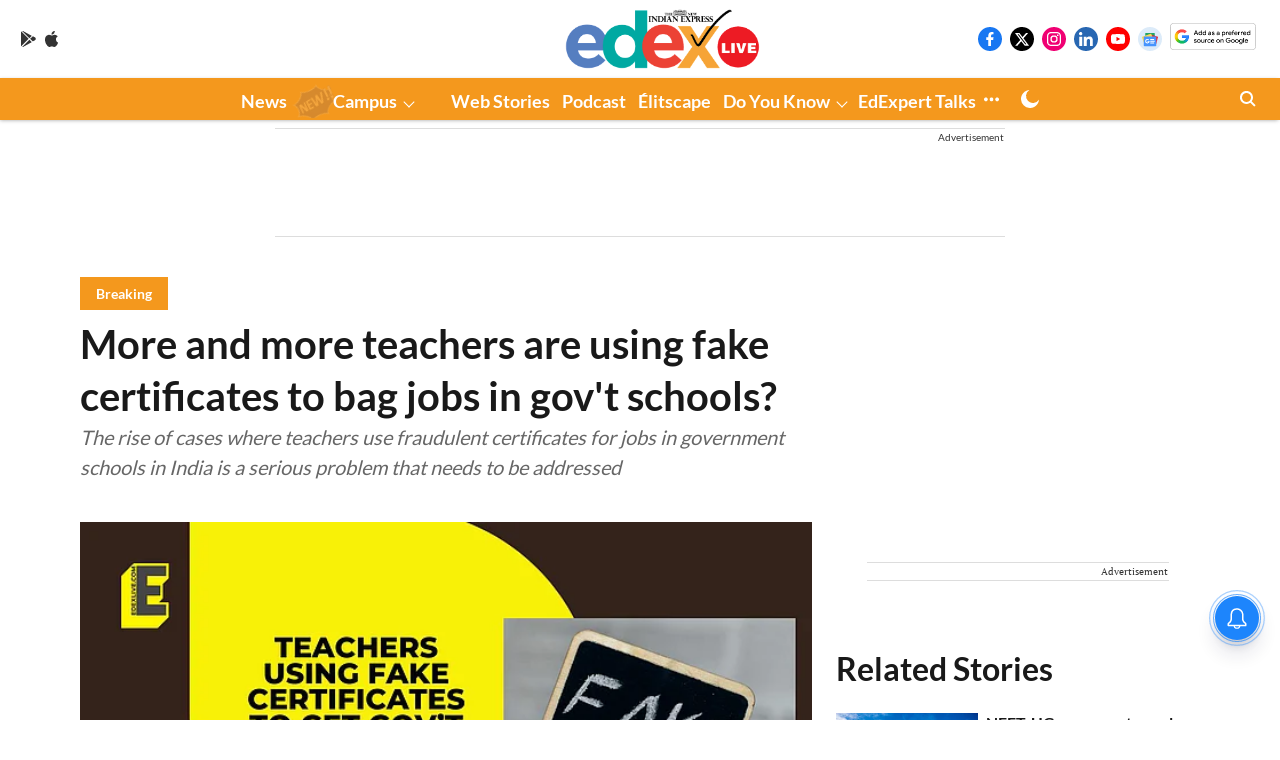

--- FILE ---
content_type: text/html; charset=utf-8
request_url: https://www.google.com/recaptcha/api2/aframe
body_size: 266
content:
<!DOCTYPE HTML><html><head><meta http-equiv="content-type" content="text/html; charset=UTF-8"></head><body><script nonce="vxmaNIpKBBuPqx2e2mqUwQ">/** Anti-fraud and anti-abuse applications only. See google.com/recaptcha */ try{var clients={'sodar':'https://pagead2.googlesyndication.com/pagead/sodar?'};window.addEventListener("message",function(a){try{if(a.source===window.parent){var b=JSON.parse(a.data);var c=clients[b['id']];if(c){var d=document.createElement('img');d.src=c+b['params']+'&rc='+(localStorage.getItem("rc::a")?sessionStorage.getItem("rc::b"):"");window.document.body.appendChild(d);sessionStorage.setItem("rc::e",parseInt(sessionStorage.getItem("rc::e")||0)+1);localStorage.setItem("rc::h",'1762269619206');}}}catch(b){}});window.parent.postMessage("_grecaptcha_ready", "*");}catch(b){}</script></body></html>

--- FILE ---
content_type: application/javascript
request_url: https://cdn.izooto.com/scripts/f70aa58a536fc96ba8815a9bd2e35ac749d1ea29.js
body_size: 863
content:
(function(){try{window.izConfig={"defaultNotification":"","siteUrl":"https://www.edexlive.com","repeatPromptDelay":0,"tagsEnabled":1,"branding":0,"isSdkHttps":1,"locale":"en","sourceOrigin":"https://www.edexlive.com","vapidPublicKey":"BAlIyOKhQ4Qh3aXp5MFXFrbKtdibCUUSQCJuE5EKtftKFjbtkJCpg7AbdJmR8lj1FINU_oF8o22ge0mQZYRxXeg","promptDelay":0,"client":34162,"ga":{"syncNewsHub":0},"domainRoot":"","webServiceUrl":"https://safari.izooto.com/services/8663/safari/34162","tabAbandonment":{"data":{"act_num":0,"link":"<~[@last_visited_url]~>?utm_source=izooto&utm_medium=push_notifications&utm_campaign=recover-abandoned-tab&utm_content=notification1","icon":"https://cdnimg.izooto.com/icons/7/abandoned_tab.jpeg","banner":"","id":6023564,"title":"You were reading <~[@article_title]~>","message":"Pick up where you left off","rid":1034162001000000000,"ttl":1440,"key":"34162","url":"<~[@last_visited_url]~>?utm_source=izooto&utm_medium=push_notifications&utm_campaign=recover-abandoned-tab&utm_content=notification1"},"timeout":300,"status":1},"serviceWorkerName":"/service-worker.js","debug":0,"setEnr":1,"manifestName":"/manifest.json","newsHub":{"ads":1,"designType":1,"mainColor":"#1D85FC","callOutAdUnit":"/23033453064/edexlive.com/edx_fo","iconType":1,"adUnit":"/23033453064/edexlive.com/edx_nh_top","callOutAds":1,"placement":[1,1],"status":1},"welcomeNotification":{"clickTimeout":0,"icon":"","title":"","body":"","url":"","status":0,"showAfter":0},"izootoStatus":1,"customPixelLink":"","desktopAllowed":1,"webPushId":"web.com.izooto.user3130","mobileAllowed":1,"hash":"f70aa58a536fc96ba8815a9bd2e35ac749d1ea29"};var container=document.body?document.body:document.head;if(""!==izConfig.customPixelLink){var _izAlt=document.createElement("script");_izAlt.id="izootoAlt",_izAlt.src=izConfig.customPixelLink,container.appendChild(_izAlt)}else{var _iz=document.createElement("script");_iz.id="izootoSdk",_iz.src="https://cdn.izooto.com/scripts/sdk/izooto.js",container.appendChild(_iz)}}catch(err){}})()

--- FILE ---
content_type: application/javascript; charset=utf-8
request_url: https://fundingchoicesmessages.google.com/f/AGSKWxWeUJ1-daJHvn8oScGpCDC9CXUJLAbiWXPVs7U17myp2f4IJFMf__mfYor-kAgODehPUudAhJP8ygL8mTxHw5DaGSKNR4zmPnpRNs8ZhSBrG-DVJIlegoIWg_I1LL05ig7d2dZNV0Me8-MBQ95YB7OkTFv84WsYVvblkMY59hSm2OxYUSJ1K8L0VUMi/_-adhere2./adv-scroll-/p8network.js/p2-header-ad-_google_ads.
body_size: -1283
content:
window['776f4ad1-6453-4dbc-aaaf-16e453c80925'] = true;

--- FILE ---
content_type: application/javascript; charset=UTF-8
request_url: https://www.edexlive.com/cdn-cgi/challenge-platform/scripts/jsd/main.js
body_size: 4415
content:
window._cf_chl_opt={REqn6:'b'};~function(C0,e,m,M,F,y,U,h){C0=E,function(Z,b,CF,T,G,o){for(CF={Z:189,b:239,G:205,o:235,W:202,k:246,D:195,Q:218,X:231,H:185},T=E,G=Z();!![];)try{if(o=parseInt(T(CF.Z))/1+-parseInt(T(CF.b))/2+-parseInt(T(CF.G))/3*(-parseInt(T(CF.o))/4)+parseInt(T(CF.W))/5+parseInt(T(CF.k))/6*(parseInt(T(CF.D))/7)+-parseInt(T(CF.Q))/8+parseInt(T(CF.X))/9*(parseInt(T(CF.H))/10),o===b)break;else G.push(G.shift())}catch(W){G.push(G.shift())}}(C,131200),e=this||self,m=e[C0(258)],M=function(CD,Ck,CW,Ct,Co,C8,b,G,o){return CD={Z:220,b:196},Ck={Z:232,b:232,G:232,o:180,W:226,k:232,D:172,Q:180,X:232},CW={Z:282},Ct={Z:213},Co={Z:282,b:172,G:248,o:212,W:247,k:212,D:212,Q:213,X:180,H:213,P:232,x:248,j:247,L:213,n:180,V:232,I:180,f:180,a:226},C8=C0,b=String[C8(CD.Z)],G={'h':function(W,Cg){return Cg={Z:259,b:172},W==null?'':G.g(W,6,function(k,C9){return C9=E,C9(Cg.Z)[C9(Cg.b)](k)})},'g':function(W,D,Q,CC,X,H,P,x,j,L,V,I,B,S,Y,R,K,J){if(CC=C8,null==W)return'';for(H={},P={},x='',j=2,L=3,V=2,I=[],B=0,S=0,Y=0;Y<W[CC(Co.Z)];Y+=1)if(R=W[CC(Co.b)](Y),Object[CC(Co.G)][CC(Co.o)][CC(Co.W)](H,R)||(H[R]=L++,P[R]=!0),K=x+R,Object[CC(Co.G)][CC(Co.k)][CC(Co.W)](H,K))x=K;else{if(Object[CC(Co.G)][CC(Co.D)][CC(Co.W)](P,x)){if(256>x[CC(Co.Q)](0)){for(X=0;X<V;B<<=1,S==D-1?(S=0,I[CC(Co.X)](Q(B)),B=0):S++,X++);for(J=x[CC(Co.H)](0),X=0;8>X;B=B<<1|J&1,D-1==S?(S=0,I[CC(Co.X)](Q(B)),B=0):S++,J>>=1,X++);}else{for(J=1,X=0;X<V;B=B<<1.55|J,D-1==S?(S=0,I[CC(Co.X)](Q(B)),B=0):S++,J=0,X++);for(J=x[CC(Co.H)](0),X=0;16>X;B=B<<1|1&J,S==D-1?(S=0,I[CC(Co.X)](Q(B)),B=0):S++,J>>=1,X++);}j--,j==0&&(j=Math[CC(Co.P)](2,V),V++),delete P[x]}else for(J=H[x],X=0;X<V;B=B<<1|J&1,S==D-1?(S=0,I[CC(Co.X)](Q(B)),B=0):S++,J>>=1,X++);x=(j--,j==0&&(j=Math[CC(Co.P)](2,V),V++),H[K]=L++,String(R))}if(x!==''){if(Object[CC(Co.x)][CC(Co.D)][CC(Co.j)](P,x)){if(256>x[CC(Co.H)](0)){for(X=0;X<V;B<<=1,S==D-1?(S=0,I[CC(Co.X)](Q(B)),B=0):S++,X++);for(J=x[CC(Co.L)](0),X=0;8>X;B=B<<1.4|J&1,S==D-1?(S=0,I[CC(Co.n)](Q(B)),B=0):S++,J>>=1,X++);}else{for(J=1,X=0;X<V;B=B<<1|J,S==D-1?(S=0,I[CC(Co.n)](Q(B)),B=0):S++,J=0,X++);for(J=x[CC(Co.L)](0),X=0;16>X;B=1.7&J|B<<1.84,S==D-1?(S=0,I[CC(Co.n)](Q(B)),B=0):S++,J>>=1,X++);}j--,j==0&&(j=Math[CC(Co.V)](2,V),V++),delete P[x]}else for(J=H[x],X=0;X<V;B=1&J|B<<1.45,D-1==S?(S=0,I[CC(Co.I)](Q(B)),B=0):S++,J>>=1,X++);j--,j==0&&V++}for(J=2,X=0;X<V;B=B<<1.05|J&1.98,S==D-1?(S=0,I[CC(Co.I)](Q(B)),B=0):S++,J>>=1,X++);for(;;)if(B<<=1,S==D-1){I[CC(Co.f)](Q(B));break}else S++;return I[CC(Co.a)]('')},'j':function(W,CE){return CE=C8,W==null?'':W==''?null:G.i(W[CE(CW.Z)],32768,function(k,Cu){return Cu=CE,W[Cu(Ct.Z)](k)})},'i':function(W,D,Q,CZ,X,H,P,x,j,L,V,I,B,S,Y,R,J,K){for(CZ=C8,X=[],H=4,P=4,x=3,j=[],I=Q(0),B=D,S=1,L=0;3>L;X[L]=L,L+=1);for(Y=0,R=Math[CZ(Ck.Z)](2,2),V=1;R!=V;K=B&I,B>>=1,0==B&&(B=D,I=Q(S++)),Y|=(0<K?1:0)*V,V<<=1);switch(Y){case 0:for(Y=0,R=Math[CZ(Ck.b)](2,8),V=1;V!=R;K=I&B,B>>=1,B==0&&(B=D,I=Q(S++)),Y|=(0<K?1:0)*V,V<<=1);J=b(Y);break;case 1:for(Y=0,R=Math[CZ(Ck.G)](2,16),V=1;R!=V;K=B&I,B>>=1,B==0&&(B=D,I=Q(S++)),Y|=V*(0<K?1:0),V<<=1);J=b(Y);break;case 2:return''}for(L=X[3]=J,j[CZ(Ck.o)](J);;){if(S>W)return'';for(Y=0,R=Math[CZ(Ck.b)](2,x),V=1;V!=R;K=B&I,B>>=1,0==B&&(B=D,I=Q(S++)),Y|=V*(0<K?1:0),V<<=1);switch(J=Y){case 0:for(Y=0,R=Math[CZ(Ck.b)](2,8),V=1;R!=V;K=B&I,B>>=1,B==0&&(B=D,I=Q(S++)),Y|=V*(0<K?1:0),V<<=1);X[P++]=b(Y),J=P-1,H--;break;case 1:for(Y=0,R=Math[CZ(Ck.G)](2,16),V=1;R!=V;K=I&B,B>>=1,B==0&&(B=D,I=Q(S++)),Y|=V*(0<K?1:0),V<<=1);X[P++]=b(Y),J=P-1,H--;break;case 2:return j[CZ(Ck.W)]('')}if(H==0&&(H=Math[CZ(Ck.k)](2,x),x++),X[J])J=X[J];else if(J===P)J=L+L[CZ(Ck.D)](0);else return null;j[CZ(Ck.Q)](J),X[P++]=L+J[CZ(Ck.D)](0),H--,L=J,0==H&&(H=Math[CZ(Ck.X)](2,x),x++)}}},o={},o[C8(CD.b)]=G.h,o}(),F={},F[C0(283)]='o',F[C0(197)]='s',F[C0(171)]='u',F[C0(254)]='z',F[C0(167)]='n',F[C0(198)]='I',F[C0(173)]='b',y=F,e[C0(194)]=function(Z,G,o,W,CL,Cj,Cx,Cm,Q,X,H,P,x,j){if(CL={Z:228,b:245,G:187,o:245,W:263,k:191,D:234,Q:263,X:191,H:214,P:192,x:282,j:238,L:273},Cj={Z:272,b:282,G:169},Cx={Z:248,b:212,G:247,o:180},Cm=C0,null===G||void 0===G)return W;for(Q=l(G),Z[Cm(CL.Z)][Cm(CL.b)]&&(Q=Q[Cm(CL.G)](Z[Cm(CL.Z)][Cm(CL.o)](G))),Q=Z[Cm(CL.W)][Cm(CL.k)]&&Z[Cm(CL.D)]?Z[Cm(CL.Q)][Cm(CL.X)](new Z[(Cm(CL.D))](Q)):function(L,CN,V){for(CN=Cm,L[CN(Cj.Z)](),V=0;V<L[CN(Cj.b)];L[V+1]===L[V]?L[CN(Cj.G)](V+1,1):V+=1);return L}(Q),X='nAsAaAb'.split('A'),X=X[Cm(CL.H)][Cm(CL.P)](X),H=0;H<Q[Cm(CL.x)];P=Q[H],x=O(Z,G,P),X(x)?(j='s'===x&&!Z[Cm(CL.j)](G[P]),Cm(CL.L)===o+P?D(o+P,x):j||D(o+P,G[P])):D(o+P,x),H++);return W;function D(L,V,Ce){Ce=E,Object[Ce(Cx.Z)][Ce(Cx.b)][Ce(Cx.G)](W,V)||(W[V]=[]),W[V][Ce(Cx.o)](L)}},U=C0(268)[C0(278)](';'),h=U[C0(214)][C0(192)](U),e[C0(240)]=function(Z,G,CV,Cz,o,W,k,D){for(CV={Z:211,b:282,G:282,o:207,W:180,k:270},Cz=C0,o=Object[Cz(CV.Z)](G),W=0;W<o[Cz(CV.b)];W++)if(k=o[W],k==='f'&&(k='N'),Z[k]){for(D=0;D<G[o[W]][Cz(CV.G)];-1===Z[k][Cz(CV.o)](G[o[W]][D])&&(h(G[o[W]][D])||Z[k][Cz(CV.W)]('o.'+G[o[W]][D])),D++);}else Z[k]=G[o[W]][Cz(CV.k)](function(Q){return'o.'+Q})},g();function A(Z,b,CU,Cl,CO,Cp,C3,G,o){CU={Z:271,b:183,G:193,o:181,W:233,k:186,D:170,Q:241,X:182,H:188,P:255,x:199,j:279,L:276,n:196,V:266},Cl={Z:237},CO={Z:262,b:262,G:261,o:229,W:262},Cp={Z:188},C3=C0,G=e[C3(CU.Z)],o=new e[(C3(CU.b))](),o[C3(CU.G)](C3(CU.o),C3(CU.W)+e[C3(CU.k)][C3(CU.D)]+C3(CU.Q)+G.r),G[C3(CU.X)]&&(o[C3(CU.H)]=5e3,o[C3(CU.P)]=function(C4){C4=C3,b(C4(Cp.Z))}),o[C3(CU.x)]=function(C5){C5=C3,o[C5(CO.Z)]>=200&&o[C5(CO.b)]<300?b(C5(CO.G)):b(C5(CO.o)+o[C5(CO.W)])},o[C3(CU.j)]=function(C6){C6=C3,b(C6(Cl.Z))},o[C3(CU.L)](M[C3(CU.n)](JSON[C3(CU.V)](Z)))}function i(Z,G,CQ,Cb){return CQ={Z:221,b:248,G:215,o:247,W:207,k:223},Cb=C0,G instanceof Z[Cb(CQ.Z)]&&0<Z[Cb(CQ.Z)][Cb(CQ.b)][Cb(CQ.G)][Cb(CQ.o)](G)[Cb(CQ.W)](Cb(CQ.k))}function O(Z,G,o,CH,CG,W){CG=(CH={Z:230,b:263,G:200,o:269},C0);try{return G[o][CG(CH.Z)](function(){}),'p'}catch(k){}try{if(null==G[o])return G[o]===void 0?'u':'x'}catch(D){return'i'}return Z[CG(CH.b)][CG(CH.G)](G[o])?'a':G[o]===Z[CG(CH.b)]?'q0':!0===G[o]?'T':!1===G[o]?'F':(W=typeof G[o],CG(CH.o)==W?i(Z,G[o])?'N':'f':y[W]||'?')}function c(G,o,CR,Cr,W,k,D){if(CR={Z:280,b:182,G:261,o:274,W:203,k:267,D:261,Q:216,X:210,H:203,P:267,x:260,j:242},Cr=C0,W=Cr(CR.Z),!G[Cr(CR.b)])return;o===Cr(CR.G)?(k={},k[Cr(CR.o)]=W,k[Cr(CR.W)]=G.r,k[Cr(CR.k)]=Cr(CR.D),e[Cr(CR.Q)][Cr(CR.X)](k,'*')):(D={},D[Cr(CR.o)]=W,D[Cr(CR.H)]=G.r,D[Cr(CR.P)]=Cr(CR.x),D[Cr(CR.j)]=o,e[Cr(CR.Q)][Cr(CR.X)](D,'*'))}function d(CI,CA,G,o,W,k,D){CA=(CI={Z:166,b:190,G:177,o:275,W:219,k:204,D:277,Q:184,X:201,H:178,P:168,x:204,j:256},C0);try{return G=m[CA(CI.Z)](CA(CI.b)),G[CA(CI.G)]=CA(CI.o),G[CA(CI.W)]='-1',m[CA(CI.k)][CA(CI.D)](G),o=G[CA(CI.Q)],W={},W=BMiX0(o,o,'',W),W=BMiX0(o,o[CA(CI.X)]||o[CA(CI.H)],'n.',W),W=BMiX0(o,G[CA(CI.P)],'d.',W),m[CA(CI.x)][CA(CI.j)](G),k={},k.r=W,k.e=null,k}catch(Q){return D={},D.r={},D.e=Q,D}}function C(CK){return CK='join,/b/ov1/0.8799463184642162:1762266252:1LQTY1-iodDEg9ft3YeFw2HYlTBzIx29wh9jeXA4Stg/,Object,http-code:,catch,36opqQcW,pow,/cdn-cgi/challenge-platform/h/,Set,380544mqvQQW,jsd,xhr-error,isNaN,442806hHEGtE,XrsK5,/jsd/r/0.8799463184642162:1762266252:1LQTY1-iodDEg9ft3YeFw2HYlTBzIx29wh9jeXA4Stg/,detail,errorInfoObject,DOMContentLoaded,getOwnPropertyNames,424698dOvcxx,call,prototype,chctx,chlApiUrl,mwju8,/invisible/jsd,EqCd5,symbol,ontimeout,removeChild,error on cf_chl_props,document,KENYdwrGib3syF9ej-fcM5RAlhqxX4IPCWTg7z6tLv1mB0OVQZkn+u$SHUpaJoD82,error,success,status,Array,ItCy7,msg,stringify,event,_cf_chl_opt;LqFH6;hVbM2;qStf6;tWSG2;llLXq5;dvpE4;ZXhrd5;kmUgV6;oEkGG2;ROBk0;iurWZ5;vsQae6;qTTx8;BMiX0;XrsK5;KHBf4;MliV1,function,map,__CF$cv$params,sort,d.cookie,source,display: none,send,appendChild,split,onerror,cloudflare-invisible,JHRle4,length,object,createElement,number,contentDocument,splice,REqn6,undefined,charAt,boolean,chlApiClientVersion,random,chlApiRumWidgetAgeMs,style,navigator,getPrototypeOf,push,POST,api,XMLHttpRequest,contentWindow,120330oIewkI,_cf_chl_opt,concat,timeout,9296nzlEBB,iframe,from,bind,open,BMiX0,7yyCGVs,jwouAC,string,bigint,onload,isArray,clientInformation,1042220exIlcN,sid,body,6CYtOqm,onreadystatechange,indexOf,now,addEventListener,postMessage,keys,hasOwnProperty,charCodeAt,includes,toString,parent,floor,1394592WGFLbU,tabIndex,fromCharCode,Function,loading,[native code],readyState,chlApiSitekey'.split(','),C=function(){return CK},C()}function E(u,Z,b){return b=C(),E=function(G,v,e){return G=G-166,e=b[G],e},E(u,Z)}function N(Z,Cy,C1){return Cy={Z:175},C1=C0,Math[C1(Cy.Z)]()>Z}function s(o,W,Cd,C7,k,D,Q,X,H,P,x,j){if(Cd={Z:265,b:260,G:271,o:233,W:186,k:170,D:227,Q:252,X:183,H:193,P:181,x:188,j:255,L:225,n:186,V:281,I:250,f:186,a:251,B:176,S:253,Y:174,R:264,K:243,J:249,Cg:274,Cc:236,Co:276,Ct:196},C7=C0,!N(.01))return![];D=(k={},k[C7(Cd.Z)]=o,k[C7(Cd.b)]=W,k);try{Q=e[C7(Cd.G)],X=C7(Cd.o)+e[C7(Cd.W)][C7(Cd.k)]+C7(Cd.D)+Q.r+C7(Cd.Q),H=new e[(C7(Cd.X))](),H[C7(Cd.H)](C7(Cd.P),X),H[C7(Cd.x)]=2500,H[C7(Cd.j)]=function(){},P={},P[C7(Cd.L)]=e[C7(Cd.n)][C7(Cd.V)],P[C7(Cd.I)]=e[C7(Cd.f)][C7(Cd.a)],P[C7(Cd.B)]=e[C7(Cd.n)][C7(Cd.S)],P[C7(Cd.Y)]=e[C7(Cd.W)][C7(Cd.R)],x=P,j={},j[C7(Cd.K)]=D,j[C7(Cd.J)]=x,j[C7(Cd.Cg)]=C7(Cd.Cc),H[C7(Cd.Co)](M[C7(Cd.Ct)](j))}catch(L){}}function l(Z,CP,Cv,G){for(CP={Z:187,b:211,G:179},Cv=C0,G=[];null!==Z;G=G[Cv(CP.Z)](Object[Cv(CP.b)](Z)),Z=Object[Cv(CP.G)](Z));return G}function z(Ci,C2,Z,b,G,o){return Ci={Z:271,b:217,G:208},C2=C0,Z=e[C2(Ci.Z)],b=3600,G=Math[C2(Ci.b)](+atob(Z.t)),o=Math[C2(Ci.b)](Date[C2(Ci.G)]()/1e3),o-G>b?![]:!![]}function g(CY,CS,Ca,Cw,Z,b,G,o,W){if(CY={Z:271,b:182,G:224,o:222,W:209,k:244,D:206,Q:206},CS={Z:224,b:222,G:206},Ca={Z:257},Cw=C0,Z=e[Cw(CY.Z)],!Z)return;if(!z())return;(b=![],G=Z[Cw(CY.b)]===!![],o=function(Cs,k){(Cs=Cw,!b)&&(b=!![],k=d(),A(k.r,function(D){c(Z,D)}),k.e&&s(Cs(Ca.Z),k.e))},m[Cw(CY.G)]!==Cw(CY.o))?o():e[Cw(CY.W)]?m[Cw(CY.W)](Cw(CY.k),o):(W=m[Cw(CY.D)]||function(){},m[Cw(CY.Q)]=function(CM){CM=Cw,W(),m[CM(CS.Z)]!==CM(CS.b)&&(m[CM(CS.G)]=W,o())})}}()